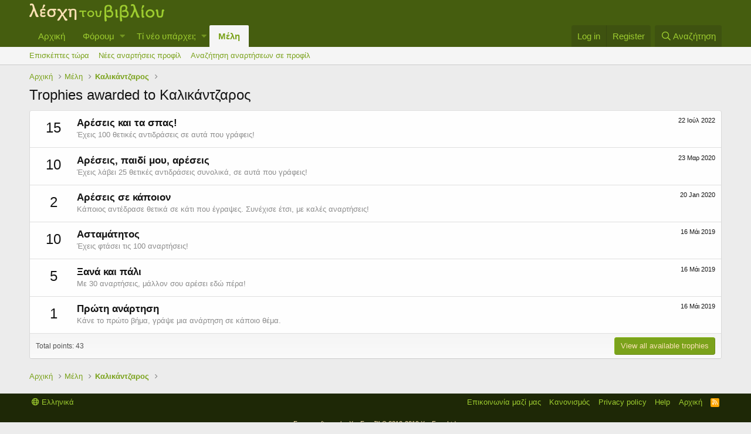

--- FILE ---
content_type: text/html; charset=utf-8
request_url: https://xn--qxaek7au.gr/forum/index.php?members/%CE%9A%CE%B1%CE%BB%CE%B9%CE%BA%CE%AC%CE%BD%CF%84%CE%B6%CE%B1%CF%81%CE%BF%CF%82.2688/trophies
body_size: 7803
content:
<!DOCTYPE html>
<html id="XF" lang="el-GR" dir="LTR"
	data-app="public"
	data-template="member_trophies"
	data-container-key=""
	data-content-key=""
	data-logged-in="false"
	data-cookie-prefix="xf_"
	class="has-no-js template-member_trophies"
	>
<head>
	<meta charset="utf-8" />
	<meta http-equiv="X-UA-Compatible" content="IE=Edge" />
	<meta name="viewport" content="width=device-width, initial-scale=1, viewport-fit=cover">

	
	
	

	<title>Trophies awarded to Καλικάντζαρος | Λέσχη του Βιβλίου</title>

	
		<meta name="robots" content="noindex" />
	

	
		
	
	
	<meta property="og:site_name" content="Λέσχη του Βιβλίου" />


	
	
		
	
	
	<meta property="og:type" content="website" />


	
	
		
	
	
	
		<meta property="og:title" content="Trophies awarded to Καλικάντζαρος" />
		<meta property="twitter:title" content="Trophies awarded to Καλικάντζαρος" />
	


	
	
	
		
	
	
	<meta property="og:url" content="https://xn--qxaek7au.gr/forum/index.php?members/%CE%9A%CE%B1%CE%BB%CE%B9%CE%BA%CE%AC%CE%BD%CF%84%CE%B6%CE%B1%CF%81%CE%BF%CF%82.2688/trophies" />


	
	

	
		<meta name="theme-color" content="#455d0f" />
	

	
	

	
	<link rel="preload" href="/forum/styles/fonts/fa/fa-regular-400.woff2" as="font" type="font/woff2" crossorigin="anonymous" />


	<link rel="preload" href="/forum/styles/fonts/fa/fa-solid-900.woff2" as="font" type="font/woff2" crossorigin="anonymous" />


<link rel="preload" href="/forum/styles/fonts/fa/fa-brands-400.woff2" as="font" type="font/woff2" crossorigin="anonymous" />

	<link rel="stylesheet" href="/forum/css.php?css=public%3Anormalize.css%2Cpublic%3Acore.less%2Cpublic%3Aapp.less&amp;s=1&amp;l=2&amp;d=1652080862&amp;k=959b0377cdfb1c54e5be395033de7d93f0001399" />

	<link rel="stylesheet" href="/forum/css.php?css=public%3Aextra.less&amp;s=1&amp;l=2&amp;d=1652080862&amp;k=a33e81f99c154ffacbbdfa35dd8515a749377557" />

	
		<script src="/forum/js/xf/preamble.min.js?_v=adfa155a"></script>
	


	
		<link rel="icon" type="image/png" href="https://xn--qxaek7au.gr/forum/favicon.ico" sizes="32x32" />
	
	
	
</head>
<body data-template="member_trophies">

<div class="p-pageWrapper" id="top">



<header class="p-header" id="header">
	<div class="p-header-inner">
		<div class="p-header-content">

			<div class="p-header-logo p-header-logo--image">
				<a href="https://λεσχη.gr">
					<img src="/forum/styles/default/xenforo/lesxi_logo.png"
						alt="Λέσχη του Βιβλίου"
						 />
				</a>
			</div>

			
		</div>
	</div>
</header>





	<div class="p-navSticky p-navSticky--primary" data-xf-init="sticky-header">
		
	<nav class="p-nav">
		<div class="p-nav-inner">
			<a class="p-nav-menuTrigger" data-xf-click="off-canvas" data-menu=".js-headerOffCanvasMenu" role="button" tabindex="0">
				<i aria-hidden="true"></i>
				<span class="p-nav-menuText">Menu</span>
			</a>

			<div class="p-nav-smallLogo">
				<a href="https://λεσχη.gr">
					<img src="/forum/styles/default/xenforo/lesxi_logo.png"
						alt="Λέσχη του Βιβλίου"
					 />
				</a>
			</div>

			<div class="p-nav-scroller hScroller" data-xf-init="h-scroller" data-auto-scroll=".p-navEl.is-selected">
				<div class="hScroller-scroll">
					<ul class="p-nav-list js-offCanvasNavSource">
					
						<li>
							
	<div class="p-navEl " >
		

			
	
	<a href="https://λεσχη.gr"
		class="p-navEl-link "
		
		data-xf-key="1"
		data-nav-id="home">Αρχική</a>


			

		
		
	</div>

						</li>
					
						<li>
							
	<div class="p-navEl " data-has-children="true">
		

			
	
	<a href="/forum/index.php"
		class="p-navEl-link p-navEl-link--splitMenu "
		
		
		data-nav-id="forums">Φόρουμ</a>


			<a data-xf-key="2"
				data-xf-click="menu"
				data-menu-pos-ref="< .p-navEl"
				class="p-navEl-splitTrigger"
				role="button"
				tabindex="0"
				aria-label="Toggle expanded"
				aria-expanded="false"
				aria-haspopup="true"></a>

		
		
			<div class="menu menu--structural" data-menu="menu" aria-hidden="true">
				<div class="menu-content">
					
						
	
	
	<a href="/forum/index.php?whats-new/posts/"
		class="menu-linkRow u-indentDepth0 js-offCanvasCopy "
		
		
		data-nav-id="newPosts">Νέες αναρτήσεις</a>

	

					
						
	
	
	<a href="/forum/index.php?search/&amp;type=post"
		class="menu-linkRow u-indentDepth0 js-offCanvasCopy "
		
		
		data-nav-id="searchForums">Αναζήτηση σε φόρουμ</a>

	

					
				</div>
			</div>
		
	</div>

						</li>
					
						<li>
							
	<div class="p-navEl " data-has-children="true">
		

			
	
	<a href="/forum/index.php?whats-new/"
		class="p-navEl-link p-navEl-link--splitMenu "
		
		
		data-nav-id="whatsNew">Τί νέο υπάρχει;</a>


			<a data-xf-key="3"
				data-xf-click="menu"
				data-menu-pos-ref="< .p-navEl"
				class="p-navEl-splitTrigger"
				role="button"
				tabindex="0"
				aria-label="Toggle expanded"
				aria-expanded="false"
				aria-haspopup="true"></a>

		
		
			<div class="menu menu--structural" data-menu="menu" aria-hidden="true">
				<div class="menu-content">
					
						
	
	
	<a href="/forum/index.php?whats-new/posts/"
		class="menu-linkRow u-indentDepth0 js-offCanvasCopy "
		 rel="nofollow"
		
		data-nav-id="whatsNewPosts">Νέες αναρτήσεις</a>

	

					
						
	
	
	<a href="/forum/index.php?whats-new/profile-posts/"
		class="menu-linkRow u-indentDepth0 js-offCanvasCopy "
		 rel="nofollow"
		
		data-nav-id="whatsNewProfilePosts">Νέα μηνύματα σε προφίλ</a>

	

					
						
	
	
	<a href="/forum/index.php?whats-new/latest-activity"
		class="menu-linkRow u-indentDepth0 js-offCanvasCopy "
		 rel="nofollow"
		
		data-nav-id="latestActivity">Πρόσφατη δραστηριότητα</a>

	

					
				</div>
			</div>
		
	</div>

						</li>
					
						<li>
							
	<div class="p-navEl is-selected" data-has-children="true">
		

			
	
	<a href="/forum/index.php?members/"
		class="p-navEl-link p-navEl-link--splitMenu "
		
		
		data-nav-id="members">Μέλη</a>


			<a data-xf-key="4"
				data-xf-click="menu"
				data-menu-pos-ref="< .p-navEl"
				class="p-navEl-splitTrigger"
				role="button"
				tabindex="0"
				aria-label="Toggle expanded"
				aria-expanded="false"
				aria-haspopup="true"></a>

		
		
			<div class="menu menu--structural" data-menu="menu" aria-hidden="true">
				<div class="menu-content">
					
						
	
	
	<a href="/forum/index.php?online/"
		class="menu-linkRow u-indentDepth0 js-offCanvasCopy "
		
		
		data-nav-id="currentVisitors">Επισκέπτες τώρα</a>

	

					
						
	
	
	<a href="/forum/index.php?whats-new/profile-posts/"
		class="menu-linkRow u-indentDepth0 js-offCanvasCopy "
		 rel="nofollow"
		
		data-nav-id="newProfilePosts">Νέες αναρτήσεις προφίλ</a>

	

					
						
	
	
	<a href="/forum/index.php?search/&amp;type=profile_post"
		class="menu-linkRow u-indentDepth0 js-offCanvasCopy "
		
		
		data-nav-id="searchProfilePosts">Αναζήτηση αναρτήσεων σε προφίλ</a>

	

					
				</div>
			</div>
		
	</div>

						</li>
					
					</ul>
				</div>
			</div>

			<div class="p-nav-opposite">
				<div class="p-navgroup p-account p-navgroup--guest">
					
						<a href="/forum/index.php?login/" class="p-navgroup-link p-navgroup-link--textual p-navgroup-link--logIn"
							data-xf-click="overlay" data-follow-redirects="on">
							<span class="p-navgroup-linkText">Log in</span>
						</a>
						
							<a href="/forum/index.php?register/" class="p-navgroup-link p-navgroup-link--textual p-navgroup-link--register"
								data-xf-click="overlay" data-follow-redirects="on">
								<span class="p-navgroup-linkText">Register</span>
							</a>
						
					
				</div>

				<div class="p-navgroup p-discovery">
					<a href="/forum/index.php?whats-new/"
						class="p-navgroup-link p-navgroup-link--iconic p-navgroup-link--whatsnew"
						aria-label="Τί νέο υπάρχει"
						title="Τί νέο υπάρχει">
						<i aria-hidden="true"></i>
						<span class="p-navgroup-linkText">Τί νέο υπάρχει</span>
					</a>

					
						<a href="/forum/index.php?search/"
							class="p-navgroup-link p-navgroup-link--iconic p-navgroup-link--search"
							data-xf-click="menu"
							data-xf-key="/"
							aria-label="Αναζήτηση"
							aria-expanded="false"
							aria-haspopup="true"
							title="Αναζήτηση">
							<i aria-hidden="true"></i>
							<span class="p-navgroup-linkText">Αναζήτηση</span>
						</a>
						<div class="menu menu--structural menu--wide" data-menu="menu" aria-hidden="true">
							<form action="/forum/index.php?search/search" method="post"
								class="menu-content"
								data-xf-init="quick-search">

								<h3 class="menu-header">Αναζήτηση</h3>
								
								<div class="menu-row">
									
										<input type="text" class="input" name="keywords" placeholder="Αναζήτηση..." aria-label="Αναζήτηση" data-menu-autofocus="true" />
									
								</div>

								
								<div class="menu-row">
									<label class="iconic"><input type="checkbox"  name="c[title_only]" value="1" /><i aria-hidden="true"></i><span class="iconic-label">Αναζήτηση μόνο σε τίτλους</span></label>

								</div>
								
								<div class="menu-row">
									<div class="inputGroup">
										<span class="inputGroup-text" id="ctrl_search_menu_by_member">By:</span>
										<input type="text" class="input" name="c[users]" data-xf-init="auto-complete" placeholder="Member" aria-labelledby="ctrl_search_menu_by_member" />
									</div>
								</div>
								<div class="menu-footer">
									<span class="menu-footer-controls">
										<button type="submit" class="button--primary button button--icon button--icon--search"><span class="button-text">Αναζήτηση</span></button>
										<a href="/forum/index.php?search/" class="button"><span class="button-text">Προηγμένη αναζήτηση...</span></a>
									</span>
								</div>

								<input type="hidden" name="_xfToken" value="1762939089,b827ddb56a0b5ac52398cffc41e1f9b9" />
							</form>
						</div>
					
				</div>
			</div>
		</div>
	</nav>

	</div>
	
	
		<div class="p-sectionLinks">
			<div class="p-sectionLinks-inner hScroller" data-xf-init="h-scroller">
				<div class="hScroller-scroll">
					<ul class="p-sectionLinks-list">
					
						<li>
							
	<div class="p-navEl " >
		

			
	
	<a href="/forum/index.php?online/"
		class="p-navEl-link "
		
		data-xf-key="alt+1"
		data-nav-id="currentVisitors">Επισκέπτες τώρα</a>


			

		
		
	</div>

						</li>
					
						<li>
							
	<div class="p-navEl " >
		

			
	
	<a href="/forum/index.php?whats-new/profile-posts/"
		class="p-navEl-link "
		 rel="nofollow"
		data-xf-key="alt+2"
		data-nav-id="newProfilePosts">Νέες αναρτήσεις προφίλ</a>


			

		
		
	</div>

						</li>
					
						<li>
							
	<div class="p-navEl " >
		

			
	
	<a href="/forum/index.php?search/&amp;type=profile_post"
		class="p-navEl-link "
		
		data-xf-key="alt+3"
		data-nav-id="searchProfilePosts">Αναζήτηση αναρτήσεων σε προφίλ</a>


			

		
		
	</div>

						</li>
					
					</ul>
				</div>
			</div>
		</div>
	



<div class="offCanvasMenu offCanvasMenu--nav js-headerOffCanvasMenu" data-menu="menu" aria-hidden="true" data-ocm-builder="navigation">
	<div class="offCanvasMenu-backdrop" data-menu-close="true"></div>
	<div class="offCanvasMenu-content">
		<div class="offCanvasMenu-header">
			Menu
			<a class="offCanvasMenu-closer" data-menu-close="true" role="button" tabindex="0" aria-label="Close"></a>
		</div>
		
			<div class="p-offCanvasRegisterLink">
				<div class="offCanvasMenu-linkHolder">
					<a href="/forum/index.php?login/" class="offCanvasMenu-link" data-xf-click="overlay" data-menu-close="true">
						Log in
					</a>
				</div>
				<hr class="offCanvasMenu-separator" />
				
					<div class="offCanvasMenu-linkHolder">
						<a href="/forum/index.php?register/" class="offCanvasMenu-link" data-xf-click="overlay" data-menu-close="true">
							Register
						</a>
					</div>
					<hr class="offCanvasMenu-separator" />
				
			</div>
		
		<div class="js-offCanvasNavTarget"></div>
	</div>
</div>

<div class="p-body">
	<div class="p-body-inner">
		<!--XF:EXTRA_OUTPUT-->

		

		

		
		
	
		<ul class="p-breadcrumbs "
			itemscope itemtype="https://schema.org/BreadcrumbList">
		
			

			
			
				
				
	<li itemprop="itemListElement" itemscope itemtype="https://schema.org/ListItem">
		<a href="https://λεσχη.gr" itemprop="item">
			<span itemprop="name">Αρχική</span>
		</a>
		<meta itemprop="position" content="1" />
	</li>

			

			
				
				
	<li itemprop="itemListElement" itemscope itemtype="https://schema.org/ListItem">
		<a href="/forum/index.php?members/" itemprop="item">
			<span itemprop="name">Μέλη</span>
		</a>
		<meta itemprop="position" content="2" />
	</li>

			
			
				
				
	<li itemprop="itemListElement" itemscope itemtype="https://schema.org/ListItem">
		<a href="/forum/index.php?members/%CE%9A%CE%B1%CE%BB%CE%B9%CE%BA%CE%AC%CE%BD%CF%84%CE%B6%CE%B1%CF%81%CE%BF%CF%82.2688/" itemprop="item">
			<span itemprop="name">Καλικάντζαρος</span>
		</a>
		<meta itemprop="position" content="3" />
	</li>

			

		
		</ul>
	

		

		
	<noscript><div class="blockMessage blockMessage--important blockMessage--iconic u-noJsOnly">JavaScript is disabled. For a better experience, please enable JavaScript in your browser before proceeding.</div></noscript>

		
	<!--[if lt IE 9]><div class="blockMessage blockMessage&#45;&#45;important blockMessage&#45;&#45;iconic">You are using an out of date browser. It  may not display this or other websites correctly.<br />You should upgrade or use an <a href="https://www.google.com/chrome/browser/" target="_blank">alternative browser</a>.</div><![endif]-->


		
			<div class="p-body-header">
			
				
					<div class="p-title ">
					
						
							<h1 class="p-title-value">Trophies awarded to Καλικάντζαρος</h1>
						
						
					
					</div>
				

				
			
			</div>
		

		<div class="p-body-main  ">
			

			<div class="p-body-content">
				
				<div class="p-body-pageContent">





<div class="block">
	<div class="block-container">
		
			<ol class="block-body">
				
					<li class="block-row block-row--separated">
						<div class="contentRow">
							<span class="contentRow-figure contentRow-figure--text contentRow-figure--fixedSmall">15</span>
							<div class="contentRow-main">
								<span class="contentRow-extra"><time  class="u-dt" dir="auto" datetime="2022-07-22T13:41:09+0200" data-time="1658490069" data-date-string="22 Ιούλ 2022" data-time-string="1:41 μμ" title="22 Ιούλ 2022 στις 1:41 μμ">22 Ιούλ 2022</time></span>
								<h2 class="contentRow-header">Αρέσεις και τα σπας!</h2>
								<div class="contentRow-minor">Έχεις 100 θετικές αντιδράσεις σε αυτά που γράφεις!</div>
							</div>
						</div>
					</li>
				
					<li class="block-row block-row--separated">
						<div class="contentRow">
							<span class="contentRow-figure contentRow-figure--text contentRow-figure--fixedSmall">10</span>
							<div class="contentRow-main">
								<span class="contentRow-extra"><time  class="u-dt" dir="auto" datetime="2020-03-23T13:40:12+0200" data-time="1584963612" data-date-string="23 Μαρ 2020" data-time-string="1:40 μμ" title="23 Μαρ 2020 στις 1:40 μμ">23 Μαρ 2020</time></span>
								<h2 class="contentRow-header">Αρέσεις, παιδί μου, αρέσεις</h2>
								<div class="contentRow-minor">Έχεις λάβει 25 θετικές αντιδράσεις συνολικά, σε αυτά που γράφεις!</div>
							</div>
						</div>
					</li>
				
					<li class="block-row block-row--separated">
						<div class="contentRow">
							<span class="contentRow-figure contentRow-figure--text contentRow-figure--fixedSmall">2</span>
							<div class="contentRow-main">
								<span class="contentRow-extra"><time  class="u-dt" dir="auto" datetime="2020-01-20T15:40:55+0200" data-time="1579527655" data-date-string="20 Jan 2020" data-time-string="3:40 μμ" title="20 Jan 2020 στις 3:40 μμ">20 Jan 2020</time></span>
								<h2 class="contentRow-header">Αρέσεις σε κάποιον</h2>
								<div class="contentRow-minor">Κάποιος αντέδρασε θετικά σε κάτι που έγραψες. Συνέχισε έτσι, με καλές αναρτήσεις!</div>
							</div>
						</div>
					</li>
				
					<li class="block-row block-row--separated">
						<div class="contentRow">
							<span class="contentRow-figure contentRow-figure--text contentRow-figure--fixedSmall">10</span>
							<div class="contentRow-main">
								<span class="contentRow-extra"><time  class="u-dt" dir="auto" datetime="2019-05-16T19:42:22+0200" data-time="1558028542" data-date-string="16 Μάι 2019" data-time-string="7:42 μμ" title="16 Μάι 2019 στις 7:42 μμ">16 Μάι 2019</time></span>
								<h2 class="contentRow-header">Ασταμάτητος</h2>
								<div class="contentRow-minor">Έχεις φτάσει τις 100 αναρτήσεις!</div>
							</div>
						</div>
					</li>
				
					<li class="block-row block-row--separated">
						<div class="contentRow">
							<span class="contentRow-figure contentRow-figure--text contentRow-figure--fixedSmall">5</span>
							<div class="contentRow-main">
								<span class="contentRow-extra"><time  class="u-dt" dir="auto" datetime="2019-05-16T19:42:22+0200" data-time="1558028542" data-date-string="16 Μάι 2019" data-time-string="7:42 μμ" title="16 Μάι 2019 στις 7:42 μμ">16 Μάι 2019</time></span>
								<h2 class="contentRow-header">Ξανά και πάλι</h2>
								<div class="contentRow-minor">Με 30 αναρτήσεις, μάλλον σου αρέσει εδώ πέρα!</div>
							</div>
						</div>
					</li>
				
					<li class="block-row block-row--separated">
						<div class="contentRow">
							<span class="contentRow-figure contentRow-figure--text contentRow-figure--fixedSmall">1</span>
							<div class="contentRow-main">
								<span class="contentRow-extra"><time  class="u-dt" dir="auto" datetime="2019-05-16T19:42:22+0200" data-time="1558028542" data-date-string="16 Μάι 2019" data-time-string="7:42 μμ" title="16 Μάι 2019 στις 7:42 μμ">16 Μάι 2019</time></span>
								<h2 class="contentRow-header">Πρώτη ανάρτηση</h2>
								<div class="contentRow-minor">Κάνε το πρώτο βήμα, γράψε μια ανάρτηση σε κάποιο θέμα.</div>
							</div>
						</div>
					</li>
				
			</ol>
		
		<div class="block-footer block-footer--split">
			<span class="block-footer-counter">Total points: 43</span>
			<span class="block-footer-controls">
				<a href="/forum/index.php?help/trophies/" class="button"><span class="button-text">
					View all available trophies
				</span></a>
			</span>
		</div>
	</div>
</div></div>
				
			</div>

			
		</div>

		
		
	
		<ul class="p-breadcrumbs p-breadcrumbs--bottom"
			itemscope itemtype="https://schema.org/BreadcrumbList">
		
			

			
			
				
				
	<li itemprop="itemListElement" itemscope itemtype="https://schema.org/ListItem">
		<a href="https://λεσχη.gr" itemprop="item">
			<span itemprop="name">Αρχική</span>
		</a>
		<meta itemprop="position" content="1" />
	</li>

			

			
				
				
	<li itemprop="itemListElement" itemscope itemtype="https://schema.org/ListItem">
		<a href="/forum/index.php?members/" itemprop="item">
			<span itemprop="name">Μέλη</span>
		</a>
		<meta itemprop="position" content="2" />
	</li>

			
			
				
				
	<li itemprop="itemListElement" itemscope itemtype="https://schema.org/ListItem">
		<a href="/forum/index.php?members/%CE%9A%CE%B1%CE%BB%CE%B9%CE%BA%CE%AC%CE%BD%CF%84%CE%B6%CE%B1%CF%81%CE%BF%CF%82.2688/" itemprop="item">
			<span itemprop="name">Καλικάντζαρος</span>
		</a>
		<meta itemprop="position" content="3" />
	</li>

			

		
		</ul>
	

		
	</div>
</div>

<footer class="p-footer" id="footer">
	<div class="p-footer-inner">

		<div class="p-footer-row">
			
				<div class="p-footer-row-main">
					<ul class="p-footer-linkList">
					
						
						
							<li><a href="/forum/index.php?misc/language" data-xf-click="overlay"
								data-xf-init="tooltip" title="Language chooser" rel="nofollow">
								<i class="fa--xf far fa-globe" aria-hidden="true"></i> Ελληνικά</a></li>
						
					
					</ul>
				</div>
			
			<div class="p-footer-row-opposite">
				<ul class="p-footer-linkList">
					
						
							<li><a href="/forum/index.php?misc/contact/" data-xf-click="overlay">Επικοινωνία μαζί μας</a></li>
						
					

					
						<li><a href="/forum/index.php?help/terms/">Κανονισμός</a></li>
					

					
						<li><a href="/forum/index.php?help/privacy-policy/">Privacy policy</a></li>
					

					
						<li><a href="/forum/index.php?help/">Help</a></li>
					

					
						<li><a href="https://λεσχη.gr">Αρχική</a></li>
					

					<li><a href="/forum/index.php?forums/-/index.rss" target="_blank" class="p-footer-rssLink" title="RSS"><span aria-hidden="true"><i class="fa--xf far fa-rss" aria-hidden="true"></i><span class="u-srOnly">RSS</span></span></a></li>
				</ul>
			</div>
		</div>

		
			<div class="p-footer-copyright">
			
				<a href="https://xenforo.com" class="u-concealed" dir="ltr" target="_blank">Forum software by XenForo&trade; <span class="copyright">&copy; 2010-2019 XenForo Ltd.</span></a>
				
			
			</div>
		

		
	</div>
</footer>

</div> <!-- closing p-pageWrapper -->

<div class="u-bottomFixer js-bottomFixTarget">
	
	
</div>


	<div class="u-scrollButtons js-scrollButtons" data-trigger-type="up">
		<a href="#top" class="button--scroll button" data-xf-click="scroll-to"><span class="button-text"><i class="fa--xf far fa-arrow-up" aria-hidden="true"></i><span class="u-srOnly">Top</span></span></a>
		
	</div>



	<script src="/forum/js/vendor/jquery/jquery-3.3.1.min.js?_v=adfa155a"></script>
	<script src="/forum/js/vendor/vendor-compiled.js?_v=adfa155a"></script>
	<script src="/forum/js/xf/core-compiled.js?_v=adfa155a"></script>
	
	<script>
		jQuery.extend(true, XF.config, {
			// 
			userId: 0,
			enablePush: false,
			pushAppServerKey: '',
			url: {
				fullBase: 'https://xn-\-qxaek7au.gr/forum/',
				basePath: '/forum/',
				css: '/forum/css.php?css=__SENTINEL__&s=1&l=2&d=1652080862',
				keepAlive: '/forum/index.php?login/keep-alive'
			},
			cookie: {
				path: '/',
				domain: '',
				prefix: 'xf_',
				secure: true
			},
			csrf: '1762939089,b827ddb56a0b5ac52398cffc41e1f9b9',
			js: {},
			css: {"public:extra.less":true},
			time: {
				now: 1762939089,
				today: 1762898400,
				todayDow: 3
			},
			borderSizeFeature: '3px',
			fontAwesomeWeight: 'r',
			enableRtnProtect: true,
			enableFormSubmitSticky: true,
			uploadMaxFilesize: 134217728,
			allowedVideoExtensions: ["m4v","mov","mp4","mp4v","mpeg","mpg","ogv","webm"],
			shortcodeToEmoji: true,
			visitorCounts: {
				conversations_unread: '0',
				alerts_unread: '0',
				total_unread: '0',
				title_count: true,
				icon_indicator: true
			},
			jsState: {},
			publicMetadataLogoUrl: '',
			publicPushBadgeUrl: 'https://xn--qxaek7au.gr/forum/styles/default/xenforo/bell.png'
		});

		jQuery.extend(XF.phrases, {
			// 
			date_x_at_time_y: "{date} στις {time}",
			day_x_at_time_y:  "{day} στις {time}",
			yesterday_at_x:   "Εχθές στις {time}",
			x_minutes_ago:    "πριν {minutes} λεπτά",
			one_minute_ago:   "1 minute ago",
			a_moment_ago:     "Πριν ένα λεπτό",
			today_at_x:       "Σήμερα στις {time}",
			in_a_moment:      "In a moment",
			in_a_minute:      "In a minute",
			in_x_minutes:     "Σε {minutes} λεπτά",
			later_today_at_x: "Later today at {time}",
			tomorrow_at_x:    "Tomorrow at {time}",

			day0: "Κυριακή",
			day1: "Δευτέρα",
			day2: "Τρίτη",
			day3: "Τετάρτη",
			day4: "Πέμπτη",
			day5: "Παρασκευή",
			day6: "Σάββατο",

			dayShort0: "Κυ",
			dayShort1: "Δε",
			dayShort2: "Τρ",
			dayShort3: "Τε",
			dayShort4: "Πε",
			dayShort5: "Πα",
			dayShort6: "Σά",

			month0: "Ιανουάριος",
			month1: "Φεβρουάριος",
			month2: "Μάρτιος",
			month3: "Απρίλιος",
			month4: "Μάιος",
			month5: "Ιούνιος",
			month6: "Ιούλιος",
			month7: "Αύγουστος",
			month8: "Σεπτέμβριος",
			month9: "Οκτώβριος",
			month10: "Νοέμβριος",
			month11: "Δεκέμβριος",

			active_user_changed_reload_page: "The active user has changed. Reload the page for the latest version.",
			server_did_not_respond_in_time_try_again: "The server did not respond in time. Please try again.",
			oops_we_ran_into_some_problems: "Oops! We ran into some problems.",
			oops_we_ran_into_some_problems_more_details_console: "Oops! We ran into some problems. Please try again later. More error details may be in the browser console.",
			file_too_large_to_upload: "The file is too large to be uploaded.",
			uploaded_file_is_too_large_for_server_to_process: "The uploaded file is too large for the server to process.",
			files_being_uploaded_are_you_sure: "Files are still being uploaded. Are you sure you want to submit this form?",
			attach: "Attach files",
			rich_text_box: "Rich text box",
			close: "Close",
			link_copied_to_clipboard: "Link copied to clipboard.",
			text_copied_to_clipboard: "Text copied to clipboard.",
			loading: "Loading...",

			processing: "Processing",
			'processing...': "Processing...",

			showing_x_of_y_items: "Showing {count} of {total} items",
			showing_all_items: "Showing all items",
			no_items_to_display: "No items to display",

			push_enable_notification_title: "Push notifications enabled successfully at Λέσχη του Βιβλίου",
			push_enable_notification_body: "Thank you for enabling push notifications!"
		});
	</script>

	<form style="display:none" hidden="hidden">
		<input type="text" name="_xfClientLoadTime" value="" id="_xfClientLoadTime" title="_xfClientLoadTime" tabindex="-1" />
	</form>

	



	<script type="text/template" id="xfReactTooltipTemplate">
		<div class="tooltip-content-inner">
			<div class="reactTooltip">
				
					<a href="#" class="reaction reaction--1" data-reaction-id="1"><i aria-hidden="true"></i><img src="[data-uri]" class="reaction-sprite js-reaction" alt="Μ' αρέσει" title="Μ' αρέσει" data-xf-init="tooltip" /></a>
				
					<a href="#" class="reaction reaction--2" data-reaction-id="2"><i aria-hidden="true"></i><img src="[data-uri]" class="reaction-sprite js-reaction" alt="Αγαπώ" title="Αγαπώ" data-xf-init="tooltip" /></a>
				
					<a href="#" class="reaction reaction--3" data-reaction-id="3"><i aria-hidden="true"></i><img src="[data-uri]" class="reaction-sprite js-reaction" alt="Χαχα" title="Χαχα" data-xf-init="tooltip" /></a>
				
					<a href="#" class="reaction reaction--4" data-reaction-id="4"><i aria-hidden="true"></i><img src="[data-uri]" class="reaction-sprite js-reaction" alt="Ουάου!" title="Ουάου!" data-xf-init="tooltip" /></a>
				
					<a href="#" class="reaction reaction--5" data-reaction-id="5"><i aria-hidden="true"></i><img src="[data-uri]" class="reaction-sprite js-reaction" alt="Θλίψη" title="Θλίψη" data-xf-init="tooltip" /></a>
				
					<a href="#" class="reaction reaction--6" data-reaction-id="6"><i aria-hidden="true"></i><img src="[data-uri]" class="reaction-sprite js-reaction" alt="Θυμός" title="Θυμός" data-xf-init="tooltip" /></a>
				
			</div>
		</div>
	</script>




</body>
</html>









